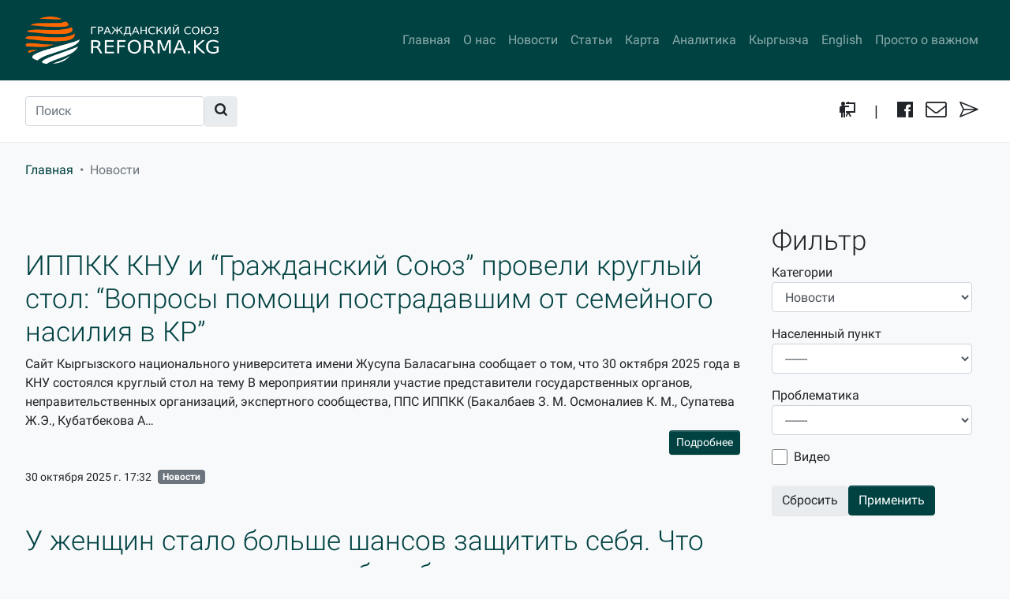

--- FILE ---
content_type: text/html; charset=utf-8
request_url: https://reforma.kg/post/?ctg=2&page=1
body_size: 31868
content:

<!doctype html>
<html lang="en">
<head><title>Новости</title><meta charset="UTF-8"><meta name="product" content="Reforma.kg"><meta name="author" content="Reforma.kg" /><meta name="description" content=""/><meta name="copyright" content="Все права защищены Reforma.kg 2012-2018" /><meta name="viewport" content="width=device-width, initial-scale=1, shrink-to-fit=no"><meta name='yandex-verification' content='' /><meta name="msvalidate.01" content="" /><meta name="google-site-verification" content="" /><meta property="og:title" content="Новости" /><meta property="og:description" content="" /><meta property="og:locale" content="ru_RU"/><meta property="og:type" content="article"/><meta property="og:url" content="https://reforma.kg/post/" /><meta property="og:image" content="https://reforma.kg/static/img/base.jpg" /><meta property="og:site_name" content="Reforma.kg" /><meta property="og:see_also" content="https://rss.kg"/><meta name="twitter:card" content="summary"/><meta name="twitter:site" content="Reforma.kg"/><meta name="twitter:title" content="Новости"><meta name="twitter:description" content=""/><meta name="twitter:creator" content="Reforma.kg"/><meta name="twitter:image:src" content="https://reforma.kg/static/img/base.jpg"/><meta name="twitter:domain" content="reforma.kg"/><meta itemprop="name" content="Новости" /><meta itemprop="description" content="" /><meta itemprop="image" content="https://reforma.kg//static/img/base.jpg" /><link rel="icon" type="image/png" href="/static/img/favicon.png"/><link rel="apple-touch-icon-precomposed" href="/static/img/ifavicon.png"/><link rel="stylesheet" href="/static/css/i.min.css" type="text/css"><!-- Global site tag (gtag.js) - Google Analytics --><script async src="https://www.googletagmanager.com/gtag/js?id=UA-121185426-1"></script><script>
                window.dataLayer = window.dataLayer || [];

                function gtag() {
                    dataLayer.push(arguments);
                }

                gtag('js', new Date());
                gtag('config', 'UA-121185426-1');
            </script><!-- Yandex.Metrika counter --><script type="text/javascript">
                (function (d, w, c) {
                    (w[c] = w[c] || []).push(function () {
                        try {
                            w.yaCounter49354459 = new Ya.Metrika2({
                                id: 49354459,
                                clickmap: true,
                                trackLinks: true,
                                accurateTrackBounce: true
                            });
                        } catch (e) {
                        }
                    });

                    var n = d.getElementsByTagName("script")[0],
                        s = d.createElement("script"),
                        f = function () {
                            n.parentNode.insertBefore(s, n);
                        };
                    s.type = "text/javascript";
                    s.async = true;
                    s.src = "https://mc.yandex.ru/metrika/tag.js";

                    if (w.opera == "[object Opera]") {
                        d.addEventListener("DOMContentLoaded", f, false);
                    } else {
                        f();
                    }
                })(document, window, "yandex_metrika_callbacks2");
            </script><noscript><div><img src="https://mc.yandex.ru/watch/49354459" style="position:absolute; left:-9999px;" alt=""/></div></noscript><!-- /Yandex.Metrika counter --></head><body><nav class="navbar navbar-expand-lg navbar-dark bg-primary"><div class="container-xxxl"><a class="navbar-brand" href="/" title=""><img src="/static/img/logo-light.png" alt="Гражданский союз" height="60"></a><button class="navbar-toggler" type="button" data-toggle="collapse" data-target="#navbarMain"
                aria-controls="navbarMain" aria-expanded="false" aria-label="Toggle navigation"><span
                class="navbar-toggler-icon"></span></button><div class="collapse navbar-collapse" id="navbarMain"><ul class="navbar-nav ml-auto"><li class="nav-item"><a class="nav-link "
                           href="/" title="Главная">Главная</a></li><li class="nav-item"><a class="nav-link "
                           href="/post/grazhdanskij-soyuz/" title="О нас">О нас</a></li><li class="nav-item"><a class="nav-link "
                           href="/post/?ctg=2" title="Новости">Новости</a></li><li class="nav-item"><a class="nav-link "
                           href="/post/?ctg=3" title="Статьи">Статьи</a></li><li class="nav-item"><a class="nav-link "
                           href="/map/" title="Карта">Карта</a></li><li class="nav-item"><a class="nav-link "
                           href="/analytics/" title="Аналитика">Аналитика</a></li><li class="nav-item"><a class="nav-link "
                           href="https://reforma.kg/post/?ctg=10" title="Кыргызча">Кыргызча</a></li><li class="nav-item"><a class="nav-link "
                           href="/post/?ctg=9" title="English">English</a></li><li class="nav-item"><a class="nav-link "
                           href="/faq/" title="Просто о важном">Просто о важном</a></li></ul></div></div></nav><header class="header"><nav class="navbar-light subnavbar pt-2 pb-3 pb-md-2" aria-label="Secondary navigation"><div class="container-xxxl d-block d-sm-flex align-items-md-center flex-wrap"><form class="form-inline hidden-md-down mb-2 mb-md-0 mr-auto" action="/post/"><input class="form-control" type="search" placeholder="Поиск" aria-label="Поиск" name="q"><button class="btn btn-light d-none d-sm-inline-block" type="submit"><i class="fi-search"></i></button></form><ul class="navbar-nav navbar-right"><li class="nav-item px-2"><a class="nav-link font-lg" href="/edu/" title="Курсы"><i class="fi-course"></i></a></li><li class="nav-item px-2"><a class="nav-link font-lg px-2" href="" title="Курсы">|</a></li><li class="nav-item px-2"><a href="https://www.facebook.com/reformakg/" title="Facebook" class="nav-link font-lg" target="_blank"><i class="fi-facebook"></i></a></li><li class="nav-item px-2"><a href="mailto:info@reforma.kg" title="Почта" class="nav-link font-lg" target="_blank"><i class="fi-envelope"></i></a></li><li class="nav-item px-2"><a href="/contact/md/" title="Форма обратной связи" data-toggle="modal"
                           data-target="#modalMain" class="btn-modal nav-link font-lg" data-tt="Контактная форма"
                           ><i class="fi-send"></i></a></li></ul></div></nav></header><div class="container-xxxl"><nav aria-label="breadcrumb"><ol class="breadcrumb"><li class="breadcrumb-item"><a href="/" title="Главная">Главная</a></li><li class="breadcrumb-item active" aria-current="page">Новости</li></ol></nav></div><div class="container-xxxl"><div class="post"><div class="container"><div class="row"><div class="col-sm-12 col-md-8 col-lg-9"><div class="my-5"><ul class="list-unstyled"><li class="mb-5"><div class="nophoto mr-4"><i class="fas fa-camera"></i></div><div><h2 class="mt-0"><a href="/post/ippkk-knu-i-grazhdanskij-soyuz-proveli-kruglyj-stol-voprosy-pomo/"
                                                   title="ИППКК КНУ и “Гражданский Союз” провели круглый стол: “Вопросы помощи пострадавшим от семейного насилия в КР”">ИППКК КНУ и “Гражданский Союз” провели круглый стол: “Вопросы помощи пострадавшим от семейного насилия в КР”</a></h2><div class="hidden-sm-down">
                                                Сайт Кыргызского национального университета имени Жусупа Баласагына сообщает о том, что 30 октября 2025 года в КНУ состоялся круглый стол на тему     В мероприятии приняли участие представители государственных органов, неправительственных организаций, экспертного сообщества, ППС ИППКК (Бакалбаев З. М. Осмоналиев К. М., Супатева Ж.Э., Кубатбекова А…
                                                <p class="text-right"><a href="/post/ippkk-knu-i-grazhdanskij-soyuz-proveli-kruglyj-stol-voprosy-pomo/"
                                                       class="btn btn-primary btn-sm"
                                                       title="Подробнее">Подробнее</a></p></div><ul class="list-inline list-inline--fence"><li class="list-inline-item small"><i class="fas fa-calendar-alt"></i> 30 октября 2025 г. 17:32
                                                </li><li class="list-inline-item"><a href="/post/?ctg=2"
                                                       class="badge badge-secondary"
                                                       title="Раздел: Новости">Новости</a></li></ul></div></li><li class="mb-5"><div class="nophoto mr-4"><i class="fas fa-camera"></i></div><div><h2 class="mt-0"><a href="/post/u-zhenshin-stalo-bolshe-shansov-zashitit-sebya-chto-dayut-novye/"
                                                   title="У женщин стало больше шансов защитить себя. Что дают новые поправки по борьбе с насилием">У женщин стало больше шансов защитить себя. Что дают новые поправки по борьбе с насилием</a></h2><div class="hidden-sm-down">
                                                Садыр Жапаров подписал Закон КР &quot;О внесении изменений в некоторые законодательные акты Кыргызской Республики в сфере охраны и защиты от семейного, сексуального и гендерного насилия&quot;. Что нового в поправках? Законом предусматриваются:  оказание комплексной помощи лицам, подвергшимся сексуальному, гендерному, семейному насилию; устранение безнаказан…
                                                <p class="text-right"><a href="/post/u-zhenshin-stalo-bolshe-shansov-zashitit-sebya-chto-dayut-novye/"
                                                       class="btn btn-primary btn-sm"
                                                       title="Подробнее">Подробнее</a></p></div><ul class="list-inline list-inline--fence"><li class="list-inline-item small"><i class="fas fa-user-plus"></i> Kaktus.media
                                                    </li><li class="list-inline-item small"><i class="fas fa-calendar-alt"></i> 28 сентября 2024 г. 14:21
                                                </li><li class="list-inline-item"><a href="/post/?ctg=2"
                                                       class="badge badge-secondary"
                                                       title="Раздел: Новости">Новости</a></li></ul></div></li><li class="mb-5"><div class="nophoto mr-4"><i class="fas fa-camera"></i></div><div><h2 class="mt-0"><a href="/post/mnogo-staryh-mashin-v-kyrgyzstane-namereny-vernut-obyazatelnyj-t/"
                                                   title="«Много старых машин». В Кыргызстане намерены вернуть обязательный техосмотр автомобилей">«Много старых машин». В Кыргызстане намерены вернуть обязательный техосмотр автомобилей</a></h2><div class="hidden-sm-down">
                                                Отмечается, что данная мера вводится в целях улучшения экологической обстановки и контроля за состоянием автомобилей. Почему возникла необходимость введения обязательного техосмотра автомобилей, который был отменен в 2012 году? Что думают об этом водители?    Свежие  автомобили освободят от техосмотра В проекте, вынесенном 1 августа на общественно…
                                                <p class="text-right"><a href="/post/mnogo-staryh-mashin-v-kyrgyzstane-namereny-vernut-obyazatelnyj-t/"
                                                       class="btn btn-primary btn-sm"
                                                       title="Подробнее">Подробнее</a></p></div><ul class="list-inline list-inline--fence"><li class="list-inline-item small"><i class="fas fa-user-plus"></i> Радио Азаттык
                                                    </li><li class="list-inline-item small"><i class="fas fa-calendar-alt"></i> 6 августа 2024 г. 16:59
                                                </li><li class="list-inline-item"><a href="/post/?ctg=2"
                                                       class="badge badge-secondary"
                                                       title="Раздел: Новости">Новости</a></li></ul></div></li><li class="mb-5"><img class="mr-4 img-fluid" src="/media/post/post/250203-1658173492.jpg" alt="Проект USAID &quot;Жигердуу жарандар&quot; завершился. Как он помог кыргызстанцам?"><div><h2 class="mt-0"><a href="/post/proekt-usaid-zhigerduu-zharandar-zavershilsya-kak-pomog-kyrgyzst/"
                                                   title="Проект USAID &quot;Жигердуу жарандар&quot; завершился. Как он помог кыргызстанцам?">Проект USAID &quot;Жигердуу жарандар&quot; завершился. Как он помог кыргызстанцам?</a></h2><div class="hidden-sm-down">
                                                Проект USAID &quot;Жигердуу жарандар&quot; завершился. На финальной конференции в Бишкеке 11 июня представители государственных органов, органов местного самоуправления, организаций гражданского общества, принимавших участие в реализации проекта, обсудили результаты пятилетней работы. Проект &quot;Жигердуу жарандар&quot;, финансируемый USAID, был реализован организац…
                                                <p class="text-right"><a href="/post/proekt-usaid-zhigerduu-zharandar-zavershilsya-kak-pomog-kyrgyzst/"
                                                       class="btn btn-primary btn-sm"
                                                       title="Подробнее">Подробнее</a></p></div><ul class="list-inline list-inline--fence"><li class="list-inline-item small"><i class="fas fa-user-plus"></i> Kaktus.media
                                                    </li><li class="list-inline-item small"><i class="fas fa-calendar-alt"></i> 13 июня 2024 г. 16:50
                                                </li><li class="list-inline-item"><a href="/post/?ctg=2"
                                                       class="badge badge-secondary"
                                                       title="Раздел: Новости">Новости</a></li></ul></div></li><li class="mb-5"><div class="nophoto mr-4"><i class="fas fa-camera"></i></div><div><h2 class="mt-0"><a href="/post/sodejstvie-na-kazhdom-urovne-prinyatiya-reshenij-mozhno-li-sokra/"
                                                   title="Содействие на каждом уровне принятия решений. Можно ли сократить случаи бытового насилия в КР?">Содействие на каждом уровне принятия решений. Можно ли сократить случаи бытового насилия в КР?</a></h2><div class="hidden-sm-down">
                                                 В Кыргызстане за последние месяцы произошло несколько резонансных случаев домашнего насилия, жертвами которых стали несколько женщин.    Правозащитники в свою очередь говорят о наличии тревожных сигналов, когда в регионах КР от представителей определенных структур идут указания не афишировать такие правонарушения. Эксперты же указывают на необход…
                                                <p class="text-right"><a href="/post/sodejstvie-na-kazhdom-urovne-prinyatiya-reshenij-mozhno-li-sokra/"
                                                       class="btn btn-primary btn-sm"
                                                       title="Подробнее">Подробнее</a></p></div><ul class="list-inline list-inline--fence"><li class="list-inline-item small"><i class="fas fa-user-plus"></i> Радио Азаттык
                                                    </li><li class="list-inline-item small"><i class="fas fa-calendar-alt"></i> 2 мая 2024 г. 14:23
                                                </li><li class="list-inline-item"><a href="/post/?ctg=2"
                                                       class="badge badge-secondary"
                                                       title="Раздел: Новости">Новости</a></li></ul></div></li><li class="mb-5"><div class="nophoto mr-4"><i class="fas fa-camera"></i></div><div><h2 class="mt-0"><a href="/post/zachem-v-milicii-nuzhny-zhenshiny-i-kak-eto-pomozhet-snizit-urov/"
                                                   title="Зачем в милиции нужны женщины (и как это поможет снизить уровень насилия)">Зачем в милиции нужны женщины (и как это поможет снизить уровень насилия)</a></h2><div class="hidden-sm-down">
                                                  В 2023 году число зарегистрированных лиц, пострадавших от семейного насилия, составило 13 104 человека. Из них 95% - женщины. Такие цифры приводит МВД. Обратите внимание: речь идет именно о зарегистрированных случаях. По данным экспертов, женщины, пострадавшие от насилия, предпочитают не обращаться в милицию. Одна из причин - они боятся столкнут…
                                                <p class="text-right"><a href="/post/zachem-v-milicii-nuzhny-zhenshiny-i-kak-eto-pomozhet-snizit-urov/"
                                                       class="btn btn-primary btn-sm"
                                                       title="Подробнее">Подробнее</a></p></div><ul class="list-inline list-inline--fence"><li class="list-inline-item small"><i class="fas fa-user-plus"></i> Kaktus.media
                                                    </li><li class="list-inline-item small"><i class="fas fa-calendar-alt"></i> 9 апреля 2024 г. 16:42
                                                </li><li class="list-inline-item"><a href="/post/?ctg=2"
                                                       class="badge badge-secondary"
                                                       title="Раздел: Новости">Новости</a></li></ul></div></li></ul><ul class="pagination pagination-sm justify-content-center mt-4"><li class="page-item active"><a href="?ctg=2&amp;page=1" class="page-link" title="1">1</a></li><li class="page-item"><a href="?ctg=2&amp;page=2" class="page-link" title="2">2</a></li><li class="page-item"><a href="?ctg=2&amp;page=3" class="page-link" title="3">3</a></li><li class="page-item"><a href="?ctg=2&amp;page=4" class="page-link" title="4">4</a></li><li class="page-item"><a href="?ctg=2&amp;page=2"
                   class="page-link next" title="Следующая"><i class="fi-arrow-right"></i></a></li></ul></div></div><div class="col-sm-12 col-md-4 col-lg-3 bl-1"><form action="/post/" method="get" class="p-3"><h2>Фильтр</h2><div class="form-group"><label for="id_ctg">Категории</label><select name="ctg" class="form-control" id="id_ctg"><option value="">-------</option><option value="14">Гендерное и семейное насилие</option><option value="2" selected>Новости</option><option value="3">Статьи</option><option value="7">Собезопасность</option><option value="12">Парламентский контроль</option><option value="8">Реформа милиции</option><option value="9">English</option><option value="10">Кыргызча</option></select><small class="form-text text-muted"></small></div><div class="form-group"><label for="id_map">Населенный пункт</label><select name="map" class="form-control" id="id_map"><option value="" selected>-------</option><option value="10">г.Бишкек, Первомайский район</option><option value="9">г.Бишкек, Октябрьский район</option><option value="11">г.Бишкек, Свердловский район</option><option value="8">г.Бишкек, Ленинский район</option><option value="12">Октябрьский айыльный аймак, Аламединский район, Чуйская область</option><option value="13">г.Ош</option><option value="15">г.Ноокат, Ошская область</option><option value="14">г.Кара-Суу, Ошская область</option><option value="16">с.Нариман, Нариманский айыльный аймак Ошской области</option><option value="17">Ала-Букинский айыльный аймак, Баткенская область</option><option value="18">Кулундинский айыльный аймак Баткенской области</option><option value="19">Уч-Коргонский айыльный аймак Баткенской области</option><option value="21">Сузакский айыльный аймак Жалал-Абадской области</option><option value="20">г.Кербен, Жалал-Абадской области</option><option value="22">Жети-Огузский айыльный аймак Иссык-Кульской области</option><option value="23">Аманбаевский айыльный аймак Таласской области</option><option value="24">Чаекский айыльный аймак Нарынской области</option><option value="26">г. Бишкек</option><option value="25">Все населенные пункты</option></select><small class="form-text text-muted"></small></div><div class="form-group"><label for="id_problem">Проблематика</label><select name="problem" class="form-control" id="id_problem"><option value="" selected>-------</option><option value="6">Алкоголизм и наркомания</option><option value="5">Гендерное и семейное насилие</option><option value="1">Дорожная безопасность</option><option value="14">Железнодорожные происшествия</option><option value="18">Жертвы преступлений</option><option value="13">Квартирные кражи</option><option value="9">Межэтнические отношения</option><option value="16">Обременительные традиции</option><option value="12">Общественная безопасность</option><option value="20">Парламентский контроль</option><option value="11">Потрава</option><option value="2">Правонарушения среди молодежи и несовершеннолетних</option><option value="8">Приграничные проблемы</option><option value="15">Продажа спиртных напитков детям</option><option value="4">Радикализация и экстремизм</option><option value="19">Системные проблемы в ОВД</option><option value="3">Скотокрадство</option><option value="7">Слабое взаимодействие субъектов профилактики</option><option value="21">Суды</option><option value="10">Суициды</option><option value="17">Школьный рэкет</option></select><small class="form-text text-muted"></small></div><div class="form-check"><input type="checkbox" name="video" class="form-check-input" id="id_video"><label for="id_video">Видео</label></div><div class="my-4"><a href="/post/" class="btn btn-light">Сбросить</a><button class="btn btn-primary" type="submit">Применить</button></div></form></div></div></div></div></div><footer class="footer text-muted"><div class="container-xxxl py-3 py-md-5"><div class="row"><div class="col"><ul class="list-inline"><li class="list-inline-item font-weight-bold"><a href="/post/?ctg=2" title="Новости">Новости</a></li><li class="list-inline-item font-weight-bold"><a href="/analytics/" title="Аналитика">Аналитика</a></li><li class="list-inline-item font-weight-bold"><a href="/post/?video=on" title="Видео">Видео</a></li><li class="list-inline-item font-weight-bold"><a href="/map/" title="Деятельность на местах">Деятельность на местах</a></li><li class="list-inline-item font-weight-bold"><a href="/post/kontakty/" title="Контакты">Контакты</a></li><li class="list-inline-item font-weight-bold"><a href="/partners/" title="Партнеры">Партнеры</a></li></ul></div><div class="col text-right"><ul class="list-inline ml-auto"><li class="list-inline-item font-weight-bold"><a href="https://www.facebook.com/reformakg/" title="Facebook"><i class="fi-facebook"></i></a></li><li class="list-inline-item font-weight-bold"><a href="mailto:info@reforma.kg" title="Почта"><i class="fi-envelope"></i></a></li><li class="list-inline-item font-weight-bold"><a href="/contact/md/" title="Форма обратной связи"><i class="fi-send"></i></a></li></ul></div></div><p>Общественное объединение “Гражданский союз” является соучредителем и входит в состав сети Гражданский
            союз “За реформы и результат”. <img src="/static/img/CA-logo.png" class="fluid-h45 p-2" alt="Logo" height="60"></p></div></footer><button onclick="topFunction()" id="back-top" title="Go to top">наверх</button><script>
        // When the user scrolls down 20px from the top of the document, show the button
        window.onscroll = function () {
            scrollFunction()
        };

        function scrollFunction() {
            if (document.body.scrollTop > 20 || document.documentElement.scrollTop > 20) {
                document.getElementById("back-top").style.display = "block";
            } else {
                document.getElementById("back-top").style.display = "none";
            }
        }

        // When the user clicks on the button, scroll to the top of the document
        function topFunction() {
            document.body.scrollTop = 0; // For Safari
            document.documentElement.scrollTop = 0; // For Chrome, Firefox, IE and Opera
        }
    </script><div class="modal fade" tabindex="-1" role="dialog" aria-labelledby="modalMainLabel" aria-hidden="true" id="modalMain"
     data-reveal><div class="modal-dialog modal-lg"><div class="modal-content"><div class="modal-header"><h4 class="modal-title" id="modalMainLabel"></h4><button type="button" class="close" data-dismiss="modal" aria-label="Close"><span aria-hidden="true">&times;</span></button></div><div class="modal-body"></div></div></div></div><div class="modal" id="modalVideo" tabindex="-1" role="dialog" aria-labelledby="modalVideoLabel"
     aria-hidden="true" data-reveal><div class="modal-dialog modal-lg"><div class="modal-content"><div class="modal-header"><h4 class="modal-title" id="modalVideoLabel">Новости</h4><button type="button" class="close" data-dismiss="modal" aria-label="Close"><span aria-hidden="true">&times;</span></button></div><div class="modal-body"></div></div></div></div><div class="modal fade modal-center" id="successModal" tabindex="-1" role="dialog"
     aria-labelledby="successModalLabel"
     aria-hidden="true"><div class="modal-dialog" role="document"><div class="modal-content text-center"><div class="modal-header"><h5 class="modal-title" id="successModalLabel">Заявка оформлена</h5><button type="button" class="close" data-dismiss="modal" aria-label="Close"><span aria-hidden="true">&times;</span></button></div><div class="modal-body">
                Спасибо, ваше письмо доставлено!
            </div></div></div></div><div class="modal fade modal-center" id="errorModal" tabindex="-1" role="dialog" aria-labelledby="errorModalLabel"
     aria-hidden="true"><div class="modal-dialog" role="document"><div class="modal-content text-center"><div class="modal-header"><h5 class="modal-title" id="errorModalLabel">Заявка не оформлена</h5><button type="button" class="close" data-dismiss="modal" aria-label="Close"><span aria-hidden="true">&times;</span></button></div><div class="modal-body">
                Что-то пошло не так. Напишите нам на почту <a href="info@reforma.kg">info@reforma.kg</a></div></div></div></div><script src="/static/js/i.min.js"></script><!-- Yandex.Metrika counter --><script type="text/javascript" > (function (d, w, c) { (w[c] = w[c] || []).push(function() { try { w.yaCounter48385760 = new Ya.Metrika({ id:48385760, clickmap:true, trackLinks:true, accurateTrackBounce:true }); } catch(e) { } }); var n = d.getElementsByTagName("script")[0], s = d.createElement("script"), f = function () { n.parentNode.insertBefore(s, n); }; s.type = "text/javascript"; s.async = true; s.src = "https://mc.yandex.ru/metrika/watch.js"; if (w.opera == "[object Opera]") { d.addEventListener("DOMContentLoaded", f, false); } else { f(); } })(document, window, "yandex_metrika_callbacks"); </script><noscript><div><img src="https://mc.yandex.ru/watch/48385760" style="position:absolute; left:-9999px;" alt="" /></div></noscript><!-- /Yandex.Metrika counter --></body>
</html>

